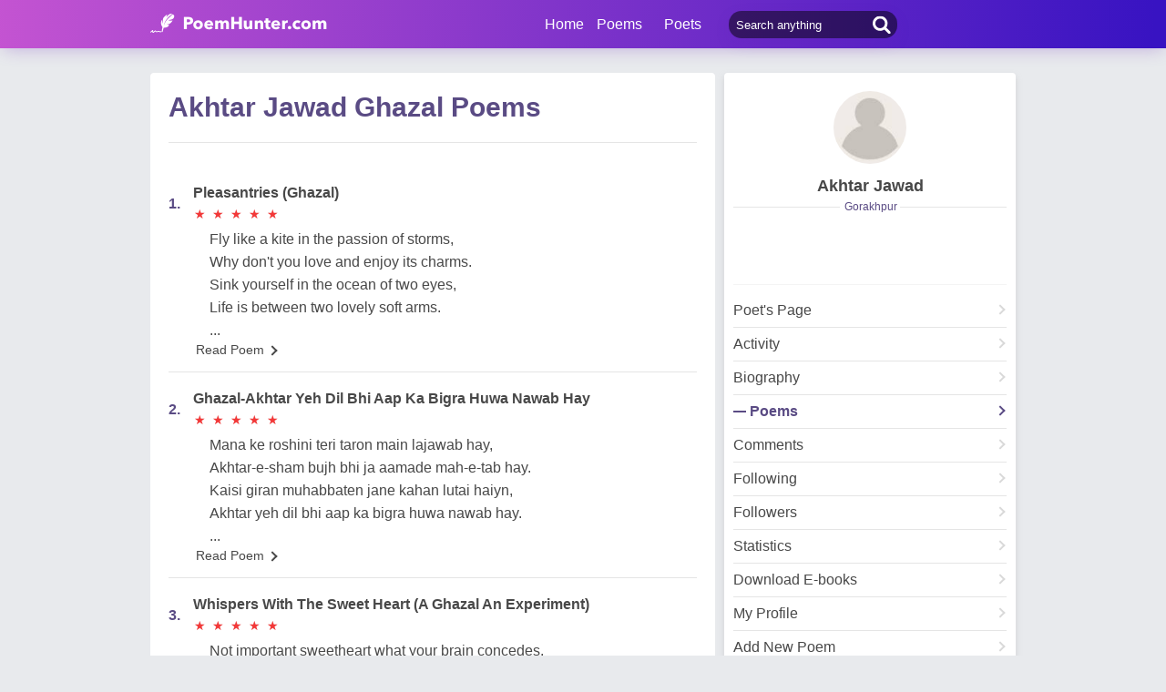

--- FILE ---
content_type: text/html; charset=utf-8
request_url: https://www.poemhunter.com/Ghazal/poems/akhtar-jawad/
body_size: 15927
content:
<!doctype html>
<html lang="en-us">
<head>
    <meta charset="utf-8" />
    <title>Akhtar Jawad Ghazal Poems - Ghazal Poems by Akhtar Jawad</title>
    <link rel="canonical" href="https://www.poemhunter.com/ghazal/poems/akhtar-jawad/" />
    <meta name="viewport" content="width=device-width, initial-scale=1, maximum-scale=5.0" />
    <meta name="description" content="Akhtar Jawad ghazal poems collection on this page. Read best of ghazal poems by Akhtar Jawad. Akhtar Jawad's ghazal poetry." />
        <meta name="image" content="https://www.poemhunter.com/assets/img/logo-footer.jpg" />
    <meta property="og:locale" content="en-us" />
    <meta property="og:site_name" content="Poem Hunter" />
    <meta property="og:title" content="Akhtar Jawad Ghazal Poems - Ghazal Poems by Akhtar Jawad" />
    <meta property="og:description" content="Akhtar Jawad ghazal poems collection on this page. Read best of ghazal poems by Akhtar Jawad. Akhtar Jawad's ghazal poetry." />
    <meta property="og:url" content="https://www.poemhunter.com/ghazal/poems/akhtar-jawad/" />

        <meta property="og:image" content="https://www.poemhunter.com/assets/img/logo-footer.jpg" />
        <meta property="og:image:secure_url" content="https://www.poemhunter.com/assets/img/logo-footer.jpg" />
        <meta property="og:image:type" content="image/jpeg" />
        <meta property="og:image:alt" content="Akhtar Jawad Ghazal Poems - Ghazal Poems by Akhtar Jawad" />
        <meta property="og:type" content="profile" />
        <meta property="og:first_name" content="Akhtar" />
        <meta property="og:last_name" content="Jawad" />
        <meta property="og:username" content="Akhtar Jawad" />
            <meta property="og:gender" content="Male" />

    <meta property="fb:page_id" content="100932656641411" />
    <meta property="fb:app_id" content="543237812543549" />

    <meta name="twitter:site" content="@PoemHunterCom" />
    <meta name="twitter:creator" content="@PoemHunterCom" />
    <meta name="twitter:card" content="summary_large_image" />
    <meta name="twitter:url" content="https://www.poemhunter.com/ghazal/poems/akhtar-jawad/" />
    <meta name="twitter:title" content="Akhtar Jawad Ghazal Poems - Ghazal Poems by Akhtar Jawad" />
    <meta name="twitter:description" content="Akhtar Jawad ghazal poems collection on this page. Read best of ghazal poems by Akhtar Jawad. Akhtar Jawad's ghazal poetry." />
        <meta name="twitter:image" content="https://www.poemhunter.com/assets/img/logo-footer.jpg" />
        <meta property="twitter:image:alt" content="Akhtar Jawad Ghazal Poems - Ghazal Poems by Akhtar Jawad" />

    <link type="text/plain" rel="author" href="https://www.poemhunter.com/humans.txt" />
    <link rel="manifest" href="https://www.poemhunter.com/manifest.json">
    <link href="https://www.poemhunter.com/" rel="home">

    <meta http-equiv="X-UA-Compatible" content="IE=edge,chrome=1" />
    <meta name="google-site-verification" content="-MUc-2vHu-twfj9Yvf4Q0IP8nMt-90rbuNJuFbR22ok" />
    <meta name="msvalidate.01" content="C043A8E7202FBDE0AC7B60B68F77938B" />

    


        <link rel="stylesheet" href="/assets/css/main.css">
        <link rel="stylesheet" href="/assets/css/phAdd.css">
        <link rel="stylesheet" href="/assets/css/phAdd2.css">
    
    <script type="text/javascript" src="/assets/js/jquery-3.6.0.min.js"></script>
    <script type="text/javascript">
        window.dataLayer = window.dataLayer || [];
        (function (w, d, s, l, i) {
            w[l] = w[l] || []; w[l].push({
                'gtm.start':
                    new Date().getTime(), event: 'gtm.js'
            }); var f = d.getElementsByTagName(s)[0],
                j = d.createElement(s), dl = l != 'dataLayer' ? '&l=' + l : ''; j.async = true; j.src =
                    'https://www.googletagmanager.com/gtm.js?id=' + i + dl; f.parentNode.insertBefore(j, f);
        })(window, document, 'script', 'dataLayer', 'GTM-T9W9H2N');
        var gtag_event = '';
        var gtag_event_category = '';
        var gtag_event_label = '';


        $(window).on("load", function () { $.ajax({ async: true, url: "//pagead2.googlesyndication.com/pagead/js/adsbygoogle.js", dataType: "script" }); });
        

        

        function getScript(e, n, a) {
            var o = document.createElement("script"); "" == n && (n = document.getElementsByTagName("script")[0]), o.async = 1, n.parentNode.insertBefore(o, n), o.onload = o.onreadystatechange = function (e, n) { (n || !o.readyState || /loaded|complete/.test(o.readyState)) && (o.onload = o.onreadystatechange = null, o = void 0, n || a && a()) }, o.src = e
        }

        var page_type = 'PoetDetail';
        var IsAdShow = 'True';
        var cihaz_mobilmi = false;
        if (/ip(hone|od|ad)|blackberry|android|windows (ce|phone)|symbian|avantgo|blazer|compal|elaine|fennec|hiptop|iemobile|iris|kindle|lge |maemo|midp|mmp|opera m(ob|in)i|palm( os)?|phone|p(ixi|re)\/|plucker|pocket|psp|symbian|treo/i.test(navigator.userAgent)) {
            cihaz_mobilmi = true;
        }
        
        function GetCookie(cname) {
            var name = cname + "=";
            var decodedCookie = decodeURIComponent(document.cookie);
            var ca = decodedCookie.split(';');
            for (var i = 0; i < ca.length; i++) {
                var c = ca[i];
                while (c.charAt(0) == ' ') {
                    c = c.substring(1);
                }
                if (c.indexOf(name) == 0) {
                    return c.substring(name.length, c.length);
                }
            }
            return "";
        }
    </script>

    <link href="/favicon.ico" rel="shortcut icon" />
    
  
    <script type="application/ld+json">

                {
                "@context":"http://schema.org",
                "@graph":[
                {
                "@type":"Person",
                "@id":"https://www.poemhunter.com/akhtar-jawad/",
                "description":" My grandfather at Jamia Nizamia, Delhi when found himself a failure,  he migrated to Medina whereat,  he obtained his dream's lovely allure,  the degree of Shaikh-ul-Hadith there (the final degree of a Muslim Schollar) . A pretty rose after a long endure.   My father, a Moulvi Alim from Nizamiah, Delhi and Moulvi Fazil from Nadvat-ul-Ulema Lucknow,  when as a Moulvi, found himself a failure,  switched to Aligarh for modern studies,  and secured marks during post-graduation that is still a record. Then he studied law at Lucknow,  Practiced as a lawyer at Gorakhpur,  but then he found himself again a failure,  How he could be a successful lawyer?  He could never become a liar!  He said, as a moulvi, he's a failure As a lawyer, he is a failure And that's why he switched to the profession of teaching He obtained the degree of Bachelor of Teaching from Aligarh And he ...",
                "image":{
                "@type":"ImageObject",
                "url":"/assets/img/icon-user.jpg"
                },
                "jobTitle":"poet, author",
                "name":"Akhtar Jawad",
                "url":"https://www.poemhunter.com/akhtar-jawad/"
                },
                    {
        "@id": "https://www.poemhunter.com",
        "@type": "Organization",
        "address": {
        "@type": "PostalAddress",
        "addressCountry": "USA",
        "addressRegion": "San Francisco",
        "postalCode": "CA 94104",
        "streetAddress": "548 Market St. PMB 90333"
        },
        "contactPoint": [{
        "@type": "ContactPoint",
        "contactType": "customer support",
        "telephone": "+1 (650) 488-8186"
        }],
        "description": "Poems from different poets all around the world. Thousands of poems, quotes and poets. Search for poems and poets using the Poetry Search Engine. Quotes from all famous poets.",
        "email": "noreply@poemhunter.com",
        "foundingDate": "1998",
        "foundingLocation": "San Francisco, USA",
        "logo": {
        "@type": "ImageObject",
        "height": "40",
        "url": "https://www.poemhunter.com/assets/img/logo-footer.jpg",
        "width": "294"
        },
        "name": "Poem Hunter",
        "sameAs": ["https://www.facebook.com/PoemHunterCom", "https://twitter.com/PoemHunter", "https://www.instagram.com/poemhunter"],
        "telephone": "+1 (650) 488-8186",
        "url": "https://www.poemhunter.com"
        },
        {
        "@id": "https://www.poemhunter.com",
        "@type": "Organization",
        "description": "Poems from different poets all around the world. Thousands of poems, quotes and poets. Search for poems and poets using the Poetry Search Engine. Quotes from all famous poets.",
        "name": "Poem Hunter",
        "url": "https://www.poemhunter.com"
        },
        {
        "@type": "BreadcrumbList",
        "description": "Breadcrumbs list",
        "itemListElement": [{
        "@type": "ListItem",
        "item": "https://www.poemhunter.com",
        "name": "MainPage",
        "position": 1
        }

            , {
            "@type": "ListItem",
            "item": "https://www.poemhunter.com/akhtar-jawad/",
            "name": "Akhtar Jawad",
            "position": 2
            }
                ],
        "name": "Breadcrumbs"
        },
        {
        "@type": "Place",
        "address": {
        "@type": "PostalAddress",
        "addressCountry": "USA",
        "addressRegion": "San Francisco",
        "postalCode": "CA 94104",
        "streetAddress": "548 Market St. PMB 90333"
        },

            "image":{
            "@type": "ImageObject",
            "height": "40",
            "url": "https://www.poemhunter.com/assets/img/logo-footer.jpg",
            "width": "294"
            },
                "description": "Poems from different poets all around the world. Thousands of poems, quotes and poets. Search for poems and poets using the Poetry Search Engine. Quotes from all famous poets.",
        "geo": {
        "@type": "GeoCoordinates",
        "latitude": "37.79010",
        "longitude": "-122.40090"
        },
        "logo": {
        "@type": "ImageObject",
        "height": "40",
        "url": "https://www.poemhunter.com/assets/img/logo-footer.jpg",
        "width": "294"
        },
        "name": "Poem Hunter",
        "sameAs": ["https://www.facebook.com/PoemHunterCom", "https://twitter.com/PoemHunter", "https://www.instagram.com/poemhunter"],
        "telephone": "+1 (650) 488-8186",
        "url": "https://www.poemhunter.com"
        },
        {
        "@type": "WebSite",
        "about":"Poems from different poets all around the world. Thousands of poems, quotes and poets. Search for poems and poets using the Poetry Search Engine. Quotes from all famous poets.",
        "copyrightHolder": {
        "@type": "Organization",
        "name": "Poem Hunter"
        },
        "inLanguage": "en-us",
        "isFamilyFriendly": true,
        "sameAs": ["https://www.facebook.com/PoemHunterCom", "https://twitter.com/PoemHunter", "https://www.instagram.com/poemhunter"],
        "url": "https://www.poemhunter.com"
        }]
        }
    </script>



</head>

<body>

    <div class="phGeneralScope">
        <script async src="https://securepubads.g.doubleclick.net/tag/js/gpt.js"></script>
<div class="phHeader">
    <div class="phContainer">
        <div class="phLogo">
            <div>
                <a href="/" title="PoemHunter.com: Poems - Poets - Poetry">
                    <img src="/assets/img/logo-white.png" width="194" height="22" alt="PoemHunter.com: Poems - Poets - Poetry" />
                </a>
            </div>
        </div>
        <div class="phNavigation">
            <div class="phLoginOp" id="phLoginDp" style="float:right; width: 130px;height: 53px;">
            </div>


            <div class="phHeaderSearch">
                <input type="search" id="phHeaderSearch" autocomplete="off" placeholder="Search anything" value="" />
                <span class="icon-search"></span>
            </div>
            <ul class="phDropDownMenu">
                <a href="/" title="PoemHunter.com: Poems - Poets - Poetry">Home</a>
                <li class="phddmMain poems">
                    <span>Poems</span>
                    <ul>
                        <li><a href="/poems/" title="Poems">Poems</a></li>
                        <li><a href="/poems/best-poems/" title="Best 500 Poems">Best Poems</a></li>
                        <li><a href="/poems/best-poems/member-poets/" title="Best Member Poems">Best Member Poems</a></li>
                        <li><a href="/poems/best-poems/classical-poets/" title="Best Classical Poems">Best Classical Poems</a></li>
                        <li><a href="/poems/new-poems/" title="New Poems">New Poems</a></li>
                        <li><a href="/poems/themes/" title="Poems About">Poems About</a></li>
                        <li><a href="/poems/best-poems/themes/" title="Best Poems By Themes">Best Poems by Themes</a></li>
                        <li><a href="/explore/poems/" title="Explore Poems">Explore Poems</a></li>
                        <li><a href="/poem-of-the-day/" title="Poem Of The Day">Poem Of The Day</a></li>
                    </ul>
                </li>
                <li class="phddmMain poets">
                    <span>Poets</span>
                    <ul>
                        <li><a href="/poets/" title="Poets">Poets</a></li>
                        <li><a href="/poets/best-poets/" title="Best 500 Poets">Best Poets</a></li>
                        <li><a href="/poets/best-poets/member-poets/" title="Top Member Poets">Best Member Poets</a></li>
                        <li><a href="/poets/best-poets/classic-poets/" title="Best Classical Poets">Best Classical Poets</a></li>
                        <li><a href="/poets/new-poets/" title="New Poets">New Poets</a></li>
                        <li><a href="/explore/poets/" title="Explore Poets">Explore Poets</a></li>
                    </ul>
                </li>
            </ul>
        </div>
    </div>
</div>



<script>
    $(document).ready(function () {
        $.ajax({
            type: "POST",
            url: "/Ajax/Login/",
            processData: false,
            contentType: false,
            async: true,
            success: function (data) {
                $('#phLoginDp').html(data);
            }
        });

        //$(".phsearch").keypress(function (e) {
        //    if (e.keyCode == 13) {

        //        window.location.href = "/search/?q=" + $("#phsearch").val();
        //    }
        //});
    });
    </script>




        

        
    

        <div id="mainPageBanner">
        </div>


        <div class="phBody">
            



<div class="phContainer">


    <div class="phSideBar phLeft">

        
<div class="phRow phBoxStyle phDesktopMember">

    <div class="phBoxContent">
        <div class="phProfileSummary">
            <a href="/akhtar-jawad/" title="Akhtar Jawad"><img class="phpsImage lazyload" src="https://www.poemhunter.com/assets/img/icon-user.jpg" alt="Akhtar Jawad" /></a>
            <h2 class="phpsTitle"><a href="/akhtar-jawad/" title="Akhtar Jawad">Akhtar Jawad</a></h2>
                <div class="phpsCity"><span>Gorakhpur</span></div>
            <div class="phpsFollowMessage phAjaxMessage phDynamicMemberInfo">
            </div>
                <div class="phpsLine"></div>
                <div class="phpsPageLink">
                    <a href="/akhtar-jawad/" title="Akhtar Jawad" class="phpsplUrl ">Poet's Page</a>

                        <a href="/akhtar-jawad/activity/" title="Akhtar Jawad Activities" class="phpsplUrl ">Activity</a>
                        <a href="/akhtar-jawad/biography/" title="Akhtar Jawad Biography" class="phpsplUrl ">Biography</a>
                        <a href="/akhtar-jawad/poems/" title="Akhtar Jawad Poems" class="phpsplUrl active">Poems</a>
                        <a href="/akhtar-jawad/comments/" title="Akhtar Jawad Comments" class="phpsplUrl ">Comments</a>
                        <a href="/akhtar-jawad/following/" title="Akhtar Jawad Followings" class="phpsplUrl ">Following</a>
                    <a href="/akhtar-jawad/followers/" title="Akhtar Jawad Followers" class="phpsplUrl ">Followers</a>
                    <a href="/akhtar-jawad/stats/" title="Akhtar Jawad Stats" class="phpsplUrl ">Statistics</a>

                        <a href="/akhtar-jawad/ebooks/?ebook=0&filename=akhtar-jawad-2020-17.pdf" target="_blank" class="phpsplUrl" title="Akhtar Jawad Download E-Books">Download E-books</a>
                    <a href="/member/overview/" title="My Profile" class="phpsplUrl">My Profile</a>
                    <a href="/member/add-new-poem/" title="Add New Poem" class="phpsplUrl">Add New Poem</a>
                    <a href="/member/add-new-quote/" title="Add New Quote" class="phpsplUrl">Add New Quote</a>

                        <div id="blockSection">
                        </div>

                </div>
        </div>
    </div>
</div>

<div class="phRow phBoxStyle phMobileMember">
    <div class="phmmTop">
        <a href="/akhtar-jawad/" title="Akhtar Jawad">
            <img class="phmmImage" src="https://www.poemhunter.com/assets/img/icon-user.jpg" alt="Akhtar Jawad" />
        </a>
        <div class="phmmContent">
            <div class="phmmTitle">
                <a href="/akhtar-jawad/" title="Akhtar Jawad">Akhtar Jawad</a>
            </div>
            <span class="phmmSub">Gorakhpur</span>
        </div>
        <div class="phmmRightButton phAjaxMessage">

        </div>
    </div>
    <div class="phmmBottom">
        <a href="/akhtar-jawad/" title="Akhtar Jawad"><span class="phmmButton">Poet's Page</span></a>
        <a href="/akhtar-jawad/poems/" title="Akhtar Jawad Poems"><span class="phmmButton">Poems</span></a>
        <span class="phmmButton phmmClickNav">More</span>

        <div class="phnmOpenBox">
            <span class="phmmclose"><img alt="Close" src="/assets/img/menuyu_kapat.png" width="auto" height="15" /></span>
            <a href="/akhtar-jawad/activity/" title="Akhtar Jawad Activities"><span class="phmmlink">Activity</span></a>
            <a href="/akhtar-jawad/quotations/" title="Akhtar Jawad Quotations"><span class="phmmlink">Quotes</span></a>
                <a href="/akhtar-jawad/biography/" title="Akhtar Jawad Biography"><span class="phmmlink">Biography</span></a>

                <a href="/akhtar-jawad/comments/" title="Akhtar Jawad Comments"><span class="phmmlink">Comments</span></a>
            <a href="/akhtar-jawad/following/" title="Akhtar Jawad Followings" class="phmmlink">Following</a>
            <a href="/akhtar-jawad/followers/" title="Akhtar Jawad Followers" class="phmmlink">Followers</a>
            <a href="/akhtar-jawad/stats/" title="Akhtar Jawad Stats" class="phmmlink">Statistics</a>

            <a href="/member/overview/" title="My Profile" class="phmmlink">My Profile</a>
            <a href="/member/add-new-poem/" title="Add New Poem" class="phmmlink">Add New Poem</a>
            <a href="/member/add-new-quote/" title="Add New Quote" class="phmmlink">Add New Quote</a>

        </div>
    </div>


</div>


<script>

    $(window).on("load", function () {
        GetPoetFollowing();
        GetPoetBlock();
    });

    function GetPoetFollowing()
    {
        url = "/Ajax/_PoetFollowingControl";
          $.ajax({
            type: "get",
            url: url,
            data: { PoetMemberId: 5595101, poetId:  2008288,  who_send_message:'All', path:'/Ghazal/poems/akhtar-jawad/'},
              success: function (msg) {
                $(".phAjaxMessage").html("");
                $(".phAjaxMessage").html(msg);
            },
              error: function (msg) {
            }
        })
    }

    function GetPoetBlock()
    {
        url = "/Ajax/_PoetBlockControl";
          $.ajax({
            type: "get",
            url: url,
            data: { PoetMemberId: 5595101, poetId:  2008288, path:'/Ghazal/poems/akhtar-jawad/'},
              success: function (msg) {
                  $("#blockSection").html("");
                  $("#blockSection").html(msg);
            },
              error: function (msg) {
            }
        })
    }
</script>



        <div class="DestopPopularPoems">
        </div>

    </div>
    <div class="phContentScope">
        <!-- PROFILE POEMS LIST -->
        <div class="phRow phBoxStyle page-template">
            <div class="phContent">
                <div class="phBoxInSearchBox">                    
                        <h1 class="poetPoemFromHashtag">
                          Akhtar Jawad Ghazal Poems
                        </h1>                    
                </div>
                <div class="phLists phlProfilePoemsList phTextInStars phScrollPosition">
                    <div id="profilePoems">
                        

    <div class="phList">
        <div class="phlRow">
            <span class="phlNumber">1.</span>
            <div class="phlText">
                <a href="/poem/pleasantries-ghazal/"><span>Pleasantries (Ghazal) </span></a>
                <div class="phlStars" rate="5">
                    <div class="starScope">
                        <span class="star">&#9733;</span>
                        <span class="starFill">&#9733;</span>
                    </div>
                    <div class="starScope">
                        <span class="star">&#9733;</span>
                        <span class="starFill">&#9733;</span>
                    </div>
                    <div class="starScope">
                        <span class="star">&#9733;</span>
                        <span class="starFill">&#9733;</span>
                    </div>
                    <div class="starScope">
                        <span class="star">&#9733;</span>
                        <span class="starFill">&#9733;</span>
                    </div>
                    <div class="starScope">
                        <span class="star">&#9733;</span>
                        <span class="starFill">&#9733;</span>
                    </div>
                </div>
            </div>
        </div>
        <p class="phContent phcText phProfilePoemsContent">
            Fly like a kite in the passion of storms, <br/>Why don't you love and enjoy its charms.<br/>Sink yourself in the ocean of two eyes, <br/>Life is between two lovely soft arms.<br/>...
        </p>
        <div class="phBoxBottom phbti pBottomZero">
            <div class="phBoxContinue txtc "><a href="/poem/pleasantries-ghazal/" title="Pleasantries (Ghazal)">Read Poem <span class="brdc"></span></a></div>
        </div>
    </div>
    <div class="phList">
        <div class="phlRow">
            <span class="phlNumber">2.</span>
            <div class="phlText">
                <a href="/poem/ghazal-akhtar-yeh-dil-bhi-aap-ka-bigra-huwa-nawab-hay/"><span>Ghazal-Akhtar Yeh Dil Bhi Aap Ka Bigra Huwa Nawab Hay </span></a>
                <div class="phlStars" rate="5">
                    <div class="starScope">
                        <span class="star">&#9733;</span>
                        <span class="starFill">&#9733;</span>
                    </div>
                    <div class="starScope">
                        <span class="star">&#9733;</span>
                        <span class="starFill">&#9733;</span>
                    </div>
                    <div class="starScope">
                        <span class="star">&#9733;</span>
                        <span class="starFill">&#9733;</span>
                    </div>
                    <div class="starScope">
                        <span class="star">&#9733;</span>
                        <span class="starFill">&#9733;</span>
                    </div>
                    <div class="starScope">
                        <span class="star">&#9733;</span>
                        <span class="starFill">&#9733;</span>
                    </div>
                </div>
            </div>
        </div>
        <p class="phContent phcText phProfilePoemsContent">
            Mana ke roshini teri taron main lajawab hay, <br/>Akhtar-e-sham bujh bhi ja aamade mah-e-tab hay.<br/>Kaisi giran muhabbaten jane kahan lutai haiyn, <br/>Akhtar yeh dil bhi aap ka bigra huwa nawab hay.<br/>...
        </p>
        <div class="phBoxBottom phbti pBottomZero">
            <div class="phBoxContinue txtc "><a href="/poem/ghazal-akhtar-yeh-dil-bhi-aap-ka-bigra-huwa-nawab-hay/" title="Ghazal-Akhtar Yeh Dil Bhi Aap Ka Bigra Huwa Nawab Hay">Read Poem <span class="brdc"></span></a></div>
        </div>
    </div>
    <div class="phList">
        <div class="phlRow">
            <span class="phlNumber">3.</span>
            <div class="phlText">
                <a href="/poem/whispers-with-the-sweet-heart-a-ghazal-an-experiment/"><span>Whispers With The Sweet Heart (A Ghazal An Experiment) </span></a>
                <div class="phlStars" rate="5">
                    <div class="starScope">
                        <span class="star">&#9733;</span>
                        <span class="starFill">&#9733;</span>
                    </div>
                    <div class="starScope">
                        <span class="star">&#9733;</span>
                        <span class="starFill">&#9733;</span>
                    </div>
                    <div class="starScope">
                        <span class="star">&#9733;</span>
                        <span class="starFill">&#9733;</span>
                    </div>
                    <div class="starScope">
                        <span class="star">&#9733;</span>
                        <span class="starFill">&#9733;</span>
                    </div>
                    <div class="starScope">
                        <span class="star">&#9733;</span>
                        <span class="starFill">&#9733;</span>
                    </div>
                </div>
            </div>
        </div>
        <p class="phContent phcText phProfilePoemsContent">
            Not important sweetheart what your brain concedes, <br/>Important is the truth of your heart it feeds.<br/>Not important sweetheart, how much knowledge you have, <br/>Important is application when you sow its seeds.<br/>...
        </p>
        <div class="phBoxBottom phbti pBottomZero">
            <div class="phBoxContinue txtc "><a href="/poem/whispers-with-the-sweet-heart-a-ghazal-an-experiment/" title="Whispers With The Sweet Heart (A Ghazal An Experiment)">Read Poem <span class="brdc"></span></a></div>
        </div>
    </div>
    <div class="phList">
        <div class="phlRow">
            <span class="phlNumber">4.</span>
            <div class="phlText">
                <a href="/poem/ghazal-zindagi-dheere-dheere-na-chal-pai-hay/"><span>Ghazal Zindagi Dheere Dheere Na Chal Pai Hay </span></a>
                <div class="phlStars" rate="5">
                    <div class="starScope">
                        <span class="star">&#9733;</span>
                        <span class="starFill">&#9733;</span>
                    </div>
                    <div class="starScope">
                        <span class="star">&#9733;</span>
                        <span class="starFill">&#9733;</span>
                    </div>
                    <div class="starScope">
                        <span class="star">&#9733;</span>
                        <span class="starFill">&#9733;</span>
                    </div>
                    <div class="starScope">
                        <span class="star">&#9733;</span>
                        <span class="starFill">&#9733;</span>
                    </div>
                    <div class="starScope">
                        <span class="star">&#9733;</span>
                        <span class="starFill">&#9733;</span>
                    </div>
                </div>
            </div>
        </div>
        <p class="phContent phcText phProfilePoemsContent">
            Qurbaten faslon mein badal to gaeen yad lekin na dil se nikal pai hay, <br/>Ishq ka rog hay husn ka sog hay yeh tabiat na ab tak sambhal pai hay.<br/>Maine koshish bahut ki magar keya karoon zindagi dheere dheere na chal pai hay, <br/>Chal chalao hay is zindagi ka magar teri chahat na dil se nikal pai hay.<br/>...
        </p>
        <div class="phBoxBottom phbti pBottomZero">
            <div class="phBoxContinue txtc "><a href="/poem/ghazal-zindagi-dheere-dheere-na-chal-pai-hay/" title="Ghazal Zindagi Dheere Dheere Na Chal Pai Hay">Read Poem <span class="brdc"></span></a></div>
        </div>
    </div>
    <div class="phList">
        <div class="phlRow">
            <span class="phlNumber">5.</span>
            <div class="phlText">
                <a href="/poem/when-you-smile-ghazal/"><span>When You Smile (Ghazal) </span></a>
                <div class="phlStars" rate="5">
                    <div class="starScope">
                        <span class="star">&#9733;</span>
                        <span class="starFill">&#9733;</span>
                    </div>
                    <div class="starScope">
                        <span class="star">&#9733;</span>
                        <span class="starFill">&#9733;</span>
                    </div>
                    <div class="starScope">
                        <span class="star">&#9733;</span>
                        <span class="starFill">&#9733;</span>
                    </div>
                    <div class="starScope">
                        <span class="star">&#9733;</span>
                        <span class="starFill">&#9733;</span>
                    </div>
                    <div class="starScope">
                        <span class="star">&#9733;</span>
                        <span class="starFill">&#9733;</span>
                    </div>
                </div>
            </div>
        </div>
        <p class="phContent phcText phProfilePoemsContent">
            You smile sweetheart many flowers sprung, <br/>Wordsworth and Shelley and Keats are sung.<br/>Tide of beauty brings out many pearls, <br/>Ugliness sweeps out like dirt and dung.<br/>...
        </p>
        <div class="phBoxBottom phbti pBottomZero">
            <div class="phBoxContinue txtc "><a href="/poem/when-you-smile-ghazal/" title="When You Smile (Ghazal)">Read Poem <span class="brdc"></span></a></div>
        </div>
    </div>
    <div class="phList">
        <div class="phlRow">
            <span class="phlNumber">6.</span>
            <div class="phlText">
                <a href="/poem/ghazal-who-bholi-bali-aurat-jab/"><span>Ghazal-Who Bholi Bali Aurat Jab </span></a>
                <div class="phlStars" rate="5">
                    <div class="starScope">
                        <span class="star">&#9733;</span>
                        <span class="starFill">&#9733;</span>
                    </div>
                    <div class="starScope">
                        <span class="star">&#9733;</span>
                        <span class="starFill">&#9733;</span>
                    </div>
                    <div class="starScope">
                        <span class="star">&#9733;</span>
                        <span class="starFill">&#9733;</span>
                    </div>
                    <div class="starScope">
                        <span class="star">&#9733;</span>
                        <span class="starFill">&#9733;</span>
                    </div>
                    <div class="starScope">
                        <span class="star">&#9733;</span>
                        <span class="starFill">&#9733;</span>
                    </div>
                </div>
            </div>
        </div>
        <p class="phContent phcText phProfilePoemsContent">
            Jo shaiy apnon mein unqua hay who beganon mein milti hay, <br/>Muhabbat darhaqueequat sirf deewanon mein milti hay.<br/>Farishta jurm karta hay to sharminda nahin hota, <br/>Khataon per pasheemani to insanon mein milti hay.<br/>...
        </p>
        <div class="phBoxBottom phbti pBottomZero">
            <div class="phBoxContinue txtc "><a href="/poem/ghazal-who-bholi-bali-aurat-jab/" title="Ghazal-Who Bholi Bali Aurat Jab">Read Poem <span class="brdc"></span></a></div>
        </div>
    </div>
    <div class="phList">
        <div class="phlRow">
            <span class="phlNumber">7.</span>
            <div class="phlText">
                <a href="/poem/ghazal-zindigi/"><span>Ghazal-Zindigi </span></a>
                <div class="phlStars" rate="5">
                    <div class="starScope">
                        <span class="star">&#9733;</span>
                        <span class="starFill">&#9733;</span>
                    </div>
                    <div class="starScope">
                        <span class="star">&#9733;</span>
                        <span class="starFill">&#9733;</span>
                    </div>
                    <div class="starScope">
                        <span class="star">&#9733;</span>
                        <span class="starFill">&#9733;</span>
                    </div>
                    <div class="starScope">
                        <span class="star">&#9733;</span>
                        <span class="starFill">&#9733;</span>
                    </div>
                    <div class="starScope">
                        <span class="star">&#9733;</span>
                        <span class="starFill">&#9733;</span>
                    </div>
                </div>
            </div>
        </div>
        <p class="phContent phcText phProfilePoemsContent">
            Jo guzar gai woh thi zindigi jo guzar rahi woh sawal hay, <br/>Tum ise bhi kahte ho zindigi yeh to apna apna khyal hay.<br/>Ye hawa ke jhonke kabhi kabhi yeh jo gugdgudi si lagate hayn, <br/>Kabhi rote rote jo hans pada in hawaon ka yeh kamal hay.<br/>...
        </p>
        <div class="phBoxBottom phbti pBottomZero">
            <div class="phBoxContinue txtc "><a href="/poem/ghazal-zindigi/" title="Ghazal-Zindigi">Read Poem <span class="brdc"></span></a></div>
        </div>
    </div>
    <div class="phList">
        <div class="phlRow">
            <span class="phlNumber">8.</span>
            <div class="phlText">
                <a href="/poem/ghazal-jise-main-apna-samajhta-raha/"><span>Ghazal-Jise Main Apna Samajhta Raha </span></a>
                <div class="phlStars" rate="4.8333335">
                    <div class="starScope">
                        <span class="star">&#9733;</span>
                        <span class="starFill">&#9733;</span>
                    </div>
                    <div class="starScope">
                        <span class="star">&#9733;</span>
                        <span class="starFill">&#9733;</span>
                    </div>
                    <div class="starScope">
                        <span class="star">&#9733;</span>
                        <span class="starFill">&#9733;</span>
                    </div>
                    <div class="starScope">
                        <span class="star">&#9733;</span>
                        <span class="starFill">&#9733;</span>
                    </div>
                    <div class="starScope">
                        <span class="star">&#9733;</span>
                        <span class="starFill">&#9733;</span>
                    </div>
                </div>
            </div>
        </div>
        <p class="phContent phcText phProfilePoemsContent">
            Woh ek shakhs jo hamraz-o-hamnasheen tha mera, <br/>Jise main apna samajhta raha, nahin tha mera.<br/>Jo le uda tha qurar aur chain dil se mere, <br/>Sukoon-e-dil bhi wohi dard-e-dilnasheen tha mera.<br/>...
        </p>
        <div class="phBoxBottom phbti pBottomZero">
            <div class="phBoxContinue txtc "><a href="/poem/ghazal-jise-main-apna-samajhta-raha/" title="Ghazal-Jise Main Apna Samajhta Raha">Read Poem <span class="brdc"></span></a></div>
        </div>
    </div>
    <div class="phList">
        <div class="phlRow">
            <span class="phlNumber">9.</span>
            <div class="phlText">
                <a href="/poem/ghazal-lagte-hain-bhaley/"><span>Ghazal-Lagte Hain Bhaley </span></a>
                <div class="phlStars" rate="5">
                    <div class="starScope">
                        <span class="star">&#9733;</span>
                        <span class="starFill">&#9733;</span>
                    </div>
                    <div class="starScope">
                        <span class="star">&#9733;</span>
                        <span class="starFill">&#9733;</span>
                    </div>
                    <div class="starScope">
                        <span class="star">&#9733;</span>
                        <span class="starFill">&#9733;</span>
                    </div>
                    <div class="starScope">
                        <span class="star">&#9733;</span>
                        <span class="starFill">&#9733;</span>
                    </div>
                    <div class="starScope">
                        <span class="star">&#9733;</span>
                        <span class="starFill">&#9733;</span>
                    </div>
                </div>
            </div>
        </div>
        <p class="phContent phcText phProfilePoemsContent">
            Mujhko to bas woh usi waqt hi lagte hain bhale, <br/>Roothe hote hain manata hoon woh milte hain gale.<br/>Woh bure to nahin lekin bahut ache bhi nahin, <br/>Aa to jate hain magar aate hi kehte hain chale.<br/>...
        </p>
        <div class="phBoxBottom phbti pBottomZero">
            <div class="phBoxContinue txtc "><a href="/poem/ghazal-lagte-hain-bhaley/" title="Ghazal-Lagte Hain Bhaley">Read Poem <span class="brdc"></span></a></div>
        </div>
    </div>
    <div class="phList">
        <div class="phlRow">
            <span class="phlNumber">10.</span>
            <div class="phlText">
                <a href="/poem/princess-was-crowned-as-the-ruling-queen-ghazal/"><span>Princess Was Crowned As The Ruling Queen(Ghazal) </span></a>
                <div class="phlStars" rate="4.75">
                    <div class="starScope">
                        <span class="star">&#9733;</span>
                        <span class="starFill">&#9733;</span>
                    </div>
                    <div class="starScope">
                        <span class="star">&#9733;</span>
                        <span class="starFill">&#9733;</span>
                    </div>
                    <div class="starScope">
                        <span class="star">&#9733;</span>
                        <span class="starFill">&#9733;</span>
                    </div>
                    <div class="starScope">
                        <span class="star">&#9733;</span>
                        <span class="starFill">&#9733;</span>
                    </div>
                    <div class="starScope">
                        <span class="star">&#9733;</span>
                        <span class="starFill">&#9733;</span>
                    </div>
                </div>
            </div>
        </div>
        <p class="phContent phcText phProfilePoemsContent">
            When a voice is not heard it's nicely seen, <br/>When ears are inactive my eyes are keen.<br/>In all my senses it's touch instrumental, <br/>Sixth sense of the soul is a touch unseen.<br/>...
        </p>
        <div class="phBoxBottom phbti pBottomZero">
            <div class="phBoxContinue txtc "><a href="/poem/princess-was-crowned-as-the-ruling-queen-ghazal/" title="Princess Was Crowned As The Ruling Queen(Ghazal)">Read Poem <span class="brdc"></span></a></div>
        </div>
    </div>
    <div class="phList">
        <div class="phlRow">
            <span class="phlNumber">11.</span>
            <div class="phlText">
                <a href="/poem/conjugal-life-ghazal/"><span>Conjugal Life (Ghazal) </span></a>
                <div class="phlStars" rate="5">
                    <div class="starScope">
                        <span class="star">&#9733;</span>
                        <span class="starFill">&#9733;</span>
                    </div>
                    <div class="starScope">
                        <span class="star">&#9733;</span>
                        <span class="starFill">&#9733;</span>
                    </div>
                    <div class="starScope">
                        <span class="star">&#9733;</span>
                        <span class="starFill">&#9733;</span>
                    </div>
                    <div class="starScope">
                        <span class="star">&#9733;</span>
                        <span class="starFill">&#9733;</span>
                    </div>
                    <div class="starScope">
                        <span class="star">&#9733;</span>
                        <span class="starFill">&#9733;</span>
                    </div>
                </div>
            </div>
        </div>
        <p class="phContent phcText phProfilePoemsContent">
            Life that is past in love is life, nothing is rest, <br/>It's good it's better no doubt is the best.<br/>Two birds ignorant what happens in the world, <br/>Satisfied, content and happy in the nest!<br/>...
        </p>
        <div class="phBoxBottom phbti pBottomZero">
            <div class="phBoxContinue txtc "><a href="/poem/conjugal-life-ghazal/" title="Conjugal Life (Ghazal)">Read Poem <span class="brdc"></span></a></div>
        </div>
    </div>
    <div class="phList">
        <div class="phlRow">
            <span class="phlNumber">12.</span>
            <div class="phlText">
                <a href="/poem/marriage-and-honeymoon-ghazal/"><span>Marriage And Honeymoon (Ghazal) </span></a>
                <div class="phlStars" rate="5">
                    <div class="starScope">
                        <span class="star">&#9733;</span>
                        <span class="starFill">&#9733;</span>
                    </div>
                    <div class="starScope">
                        <span class="star">&#9733;</span>
                        <span class="starFill">&#9733;</span>
                    </div>
                    <div class="starScope">
                        <span class="star">&#9733;</span>
                        <span class="starFill">&#9733;</span>
                    </div>
                    <div class="starScope">
                        <span class="star">&#9733;</span>
                        <span class="starFill">&#9733;</span>
                    </div>
                    <div class="starScope">
                        <span class="star">&#9733;</span>
                        <span class="starFill">&#9733;</span>
                    </div>
                </div>
            </div>
        </div>
        <p class="phContent phcText phProfilePoemsContent">
            Your meetings are nice but separation is a boon, <br/>I talk to stars and walk with the moon, <br/>While jogging on the tracks of the Milky Ways, <br/>I search a place for our honeymoon.<br/>...
        </p>
        <div class="phBoxBottom phbti pBottomZero">
            <div class="phBoxContinue txtc "><a href="/poem/marriage-and-honeymoon-ghazal/" title="Marriage And Honeymoon (Ghazal)">Read Poem <span class="brdc"></span></a></div>
        </div>
    </div>
    <div class="phList">
        <div class="phlRow">
            <span class="phlNumber">13.</span>
            <div class="phlText">
                <a href="/poem/ghazal-keya-kho-geya-keya-pa-geya/"><span>Ghazal-Keya Kho Geya Keya Pa Geya </span></a>
                <div class="phlStars" rate="5">
                    <div class="starScope">
                        <span class="star">&#9733;</span>
                        <span class="starFill">&#9733;</span>
                    </div>
                    <div class="starScope">
                        <span class="star">&#9733;</span>
                        <span class="starFill">&#9733;</span>
                    </div>
                    <div class="starScope">
                        <span class="star">&#9733;</span>
                        <span class="starFill">&#9733;</span>
                    </div>
                    <div class="starScope">
                        <span class="star">&#9733;</span>
                        <span class="starFill">&#9733;</span>
                    </div>
                    <div class="starScope">
                        <span class="star">&#9733;</span>
                        <span class="starFill">&#9733;</span>
                    </div>
                </div>
            </div>
        </div>
        <p class="phContent phcText phProfilePoemsContent">
            Zidigi ay zindigi tujhse main ukta geya, <br/>Yeh jagah hay kaun si main kahan per aa geya.<br/>Apnon ne ayse dukh diye jinka beyan mumkin nahin, <br/>Keya kahoon kisse kahun keya kho geya keya pa geya.<br/>...
        </p>
        <div class="phBoxBottom phbti pBottomZero">
            <div class="phBoxContinue txtc "><a href="/poem/ghazal-keya-kho-geya-keya-pa-geya/" title="Ghazal-Keya Kho Geya Keya Pa Geya">Read Poem <span class="brdc"></span></a></div>
        </div>
    </div>
    <div class="phList">
        <div class="phlRow">
            <span class="phlNumber">14.</span>
            <div class="phlText">
                <a href="/poem/ghazal-yeh-kiska-intezar-hay/"><span>Ghazal-Yeh Kiska Intezar Hay </span></a>
                <div class="phlStars" rate="5">
                    <div class="starScope">
                        <span class="star">&#9733;</span>
                        <span class="starFill">&#9733;</span>
                    </div>
                    <div class="starScope">
                        <span class="star">&#9733;</span>
                        <span class="starFill">&#9733;</span>
                    </div>
                    <div class="starScope">
                        <span class="star">&#9733;</span>
                        <span class="starFill">&#9733;</span>
                    </div>
                    <div class="starScope">
                        <span class="star">&#9733;</span>
                        <span class="starFill">&#9733;</span>
                    </div>
                    <div class="starScope">
                        <span class="star">&#9733;</span>
                        <span class="starFill">&#9733;</span>
                    </div>
                </div>
            </div>
        </div>
        <p class="phContent phcText phProfilePoemsContent">
            Khushi o gham ki dhoop chaon kitni khushgawar hay, <br/>Kabhi theen unse ranjishen aur aaj kitna peyar hay.<br/>Yeh kaun aa geya yehan ke bam-o-dar chamak uthe, <br/>Hawa bhi kutch mehek gai fiza bhi lalazar hay.<br/>...
        </p>
        <div class="phBoxBottom phbti pBottomZero">
            <div class="phBoxContinue txtc "><a href="/poem/ghazal-yeh-kiska-intezar-hay/" title="Ghazal-Yeh Kiska Intezar Hay">Read Poem <span class="brdc"></span></a></div>
        </div>
    </div>
    <div class="phList">
        <div class="phlRow">
            <span class="phlNumber">15.</span>
            <div class="phlText">
                <a href="/poem/ghazal-khamoshi-achi-lagti-hay/"><span>Ghazal-Khamoshi Achi Lagti Hay </span></a>
                <div class="phlStars" rate="5">
                    <div class="starScope">
                        <span class="star">&#9733;</span>
                        <span class="starFill">&#9733;</span>
                    </div>
                    <div class="starScope">
                        <span class="star">&#9733;</span>
                        <span class="starFill">&#9733;</span>
                    </div>
                    <div class="starScope">
                        <span class="star">&#9733;</span>
                        <span class="starFill">&#9733;</span>
                    </div>
                    <div class="starScope">
                        <span class="star">&#9733;</span>
                        <span class="starFill">&#9733;</span>
                    </div>
                    <div class="starScope">
                        <span class="star">&#9733;</span>
                        <span class="starFill">&#9733;</span>
                    </div>
                </div>
            </div>
        </div>
        <p class="phContent phcText phProfilePoemsContent">
            Jab aankhein batien karne lagen khamoshi achi lagti hay, <br/>Ab hosh ko rakh kar keya karna behoshi achi lagti hay.<br/>Koi hosh urane wala ho aur aur toot ke chahne wala ho, <br/>Aur shanon pe zulfein bikhri hon madhoshi achi lagti hay.<br/>...
        </p>
        <div class="phBoxBottom phbti pBottomZero">
            <div class="phBoxContinue txtc "><a href="/poem/ghazal-khamoshi-achi-lagti-hay/" title="Ghazal-Khamoshi Achi Lagti Hay">Read Poem <span class="brdc"></span></a></div>
        </div>
    </div>
    <div class="phList">
        <div class="phlRow">
            <span class="phlNumber">16.</span>
            <div class="phlText">
                <a href="/poem/ghazal-ajnabi-se-they/"><span>Ghazal-Ajnabi Se They </span></a>
                <div class="phlStars" rate="4.5">
                    <div class="starScope">
                        <span class="star">&#9733;</span>
                        <span class="starFill">&#9733;</span>
                    </div>
                    <div class="starScope">
                        <span class="star">&#9733;</span>
                        <span class="starFill">&#9733;</span>
                    </div>
                    <div class="starScope">
                        <span class="star">&#9733;</span>
                        <span class="starFill">&#9733;</span>
                    </div>
                    <div class="starScope">
                        <span class="star">&#9733;</span>
                        <span class="starFill">&#9733;</span>
                    </div>
                    <div class="starScope">
                        <span class="star">&#9733;</span>
                        <span class="starFill">&#9733;</span>
                    </div>
                </div>
            </div>
        </div>
        <p class="phContent phcText phProfilePoemsContent">
            Woyese to hum mile na kahin, ajnabi se they, <br/>Rishte na jane kaise kahan ke kabhi  ke they.<br/>Dekha jo unko aankhon ne chupke se keya kaha, <br/>Alam ajeeb dil pe mere bebasi ke they.<br/>...
        </p>
        <div class="phBoxBottom phbti pBottomZero">
            <div class="phBoxContinue txtc "><a href="/poem/ghazal-ajnabi-se-they/" title="Ghazal-Ajnabi Se They">Read Poem <span class="brdc"></span></a></div>
        </div>
    </div>
    <div class="phList">
        <div class="phlRow">
            <span class="phlNumber">17.</span>
            <div class="phlText">
                <a href="/poem/often-based-on-a-ghazal-by-aarzoo-mehek/"><span>Often Based On A Ghazal By Aarzoo Mehek </span></a>
                <div class="phlStars" rate="5">
                    <div class="starScope">
                        <span class="star">&#9733;</span>
                        <span class="starFill">&#9733;</span>
                    </div>
                    <div class="starScope">
                        <span class="star">&#9733;</span>
                        <span class="starFill">&#9733;</span>
                    </div>
                    <div class="starScope">
                        <span class="star">&#9733;</span>
                        <span class="starFill">&#9733;</span>
                    </div>
                    <div class="starScope">
                        <span class="star">&#9733;</span>
                        <span class="starFill">&#9733;</span>
                    </div>
                    <div class="starScope">
                        <span class="star">&#9733;</span>
                        <span class="starFill">&#9733;</span>
                    </div>
                </div>
            </div>
        </div>
        <p class="phContent phcText phProfilePoemsContent">
            You are in habit of avoiding me often? <br/>But you are in habit of loving me often! <br/>I am in habit of erasing me in love, <br/>for erasing I love writing me often.<br/>...
        </p>
        <div class="phBoxBottom phbti pBottomZero">
            <div class="phBoxContinue txtc "><a href="/poem/often-based-on-a-ghazal-by-aarzoo-mehek/" title="Often Based On A Ghazal By Aarzoo Mehek">Read Poem <span class="brdc"></span></a></div>
        </div>
    </div>
    <div class="phList">
        <div class="phlRow">
            <span class="phlNumber">18.</span>
            <div class="phlText">
                <a href="/poem/ghazal-keya-mere-is-dil-mein-hay/"><span>Ghazal-Keya Mere Is Dil Mein Hay </span></a>
                <div class="phlStars" rate="5">
                    <div class="starScope">
                        <span class="star">&#9733;</span>
                        <span class="starFill">&#9733;</span>
                    </div>
                    <div class="starScope">
                        <span class="star">&#9733;</span>
                        <span class="starFill">&#9733;</span>
                    </div>
                    <div class="starScope">
                        <span class="star">&#9733;</span>
                        <span class="starFill">&#9733;</span>
                    </div>
                    <div class="starScope">
                        <span class="star">&#9733;</span>
                        <span class="starFill">&#9733;</span>
                    </div>
                    <div class="starScope">
                        <span class="star">&#9733;</span>
                        <span class="starFill">&#9733;</span>
                    </div>
                </div>
            </div>
        </div>
        <p class="phContent phcText phProfilePoemsContent">
            Aainon ko tootte dekha isi mehfil mein hay, <br/>Keya bataoon aap ko Keya mere is dil mein hay.<br/>Hamnasheen main tujhko apna dil dikha sakta nahin, <br/>Dagh tere nakhunon jaisa bhi ek is dil mein hay.<br/>...
        </p>
        <div class="phBoxBottom phbti pBottomZero">
            <div class="phBoxContinue txtc "><a href="/poem/ghazal-keya-mere-is-dil-mein-hay/" title="Ghazal-Keya Mere Is Dil Mein Hay">Read Poem <span class="brdc"></span></a></div>
        </div>
    </div>
    <div class="phList">
        <div class="phlRow">
            <span class="phlNumber">19.</span>
            <div class="phlText">
                <a href="/poem/ghazal-khudshanasi/"><span>Ghazal-Khudshanasi </span></a>
                <div class="phlStars" rate="4.75">
                    <div class="starScope">
                        <span class="star">&#9733;</span>
                        <span class="starFill">&#9733;</span>
                    </div>
                    <div class="starScope">
                        <span class="star">&#9733;</span>
                        <span class="starFill">&#9733;</span>
                    </div>
                    <div class="starScope">
                        <span class="star">&#9733;</span>
                        <span class="starFill">&#9733;</span>
                    </div>
                    <div class="starScope">
                        <span class="star">&#9733;</span>
                        <span class="starFill">&#9733;</span>
                    </div>
                    <div class="starScope">
                        <span class="star">&#9733;</span>
                        <span class="starFill">&#9733;</span>
                    </div>
                </div>
            </div>
        </div>
        <p class="phContent phcText phProfilePoemsContent">
            Khudshanasi khuda shanasi hay, <br/>Aagahi phir bhi kitni peyasi hay.<br/>Phir muhanbbat ki yad aai hay, <br/>Jazba taza hay rooh basi hay.<br/>...
        </p>
        <div class="phBoxBottom phbti pBottomZero">
            <div class="phBoxContinue txtc "><a href="/poem/ghazal-khudshanasi/" title="Ghazal-Khudshanasi">Read Poem <span class="brdc"></span></a></div>
        </div>
    </div>
    <div class="phList">
        <div class="phlRow">
            <span class="phlNumber">20.</span>
            <div class="phlText">
                <a href="/poem/ghazal-ab-dhoondhta-hoon-aaj-magar-lapata-hay-jee/"><span>Ghazal-Ab Dhoondhta Hoon Aaj Magar Lapata Hay Jee </span></a>
                <div class="phlStars" rate="5">
                    <div class="starScope">
                        <span class="star">&#9733;</span>
                        <span class="starFill">&#9733;</span>
                    </div>
                    <div class="starScope">
                        <span class="star">&#9733;</span>
                        <span class="starFill">&#9733;</span>
                    </div>
                    <div class="starScope">
                        <span class="star">&#9733;</span>
                        <span class="starFill">&#9733;</span>
                    </div>
                    <div class="starScope">
                        <span class="star">&#9733;</span>
                        <span class="starFill">&#9733;</span>
                    </div>
                    <div class="starScope">
                        <span class="star">&#9733;</span>
                        <span class="starFill">&#9733;</span>
                    </div>
                </div>
            </div>
        </div>
        <p class="phContent phcText phProfilePoemsContent">
            Keyun pagalon ki tarah use dhoondhta hay ji, <br/>Na janta hay usko na pahchanta hay ji, <br/>Keyun tere pas rahne ko un chahta hay ji, <br/>Ab tak samajh na paya ke keya mangta hay ji.<br/>...
        </p>
        <div class="phBoxBottom phbti pBottomZero">
            <div class="phBoxContinue txtc "><a href="/poem/ghazal-ab-dhoondhta-hoon-aaj-magar-lapata-hay-jee/" title="Ghazal-Ab Dhoondhta Hoon Aaj Magar Lapata Hay Jee">Read Poem <span class="brdc"></span></a></div>
        </div>
    </div>
    <div class="phList">
        <div class="phlRow">
            <span class="phlNumber">21.</span>
            <div class="phlText">
                <a href="/poem/bridal-shower-ghazal/"><span>Bridal Shower (Ghazal) </span></a>
                <div class="phlStars" rate="5">
                    <div class="starScope">
                        <span class="star">&#9733;</span>
                        <span class="starFill">&#9733;</span>
                    </div>
                    <div class="starScope">
                        <span class="star">&#9733;</span>
                        <span class="starFill">&#9733;</span>
                    </div>
                    <div class="starScope">
                        <span class="star">&#9733;</span>
                        <span class="starFill">&#9733;</span>
                    </div>
                    <div class="starScope">
                        <span class="star">&#9733;</span>
                        <span class="starFill">&#9733;</span>
                    </div>
                    <div class="starScope">
                        <span class="star">&#9733;</span>
                        <span class="starFill">&#9733;</span>
                    </div>
                </div>
            </div>
        </div>
        <p class="phContent phcText phProfilePoemsContent">
            Love is my habit I am helpless sweetheart, <br/>Wish in your heart I get access sweetheart.<br/>I'll not let you go you are prisoner of heart, <br/>Pass a few days of recess lifelong sweetheart.<br/>...
        </p>
        <div class="phBoxBottom phbti pBottomZero">
            <div class="phBoxContinue txtc "><a href="/poem/bridal-shower-ghazal/" title="Bridal Shower (Ghazal)">Read Poem <span class="brdc"></span></a></div>
        </div>
    </div>
    <div class="phList">
        <div class="phlRow">
            <span class="phlNumber">22.</span>
            <div class="phlText">
                <a href="/poem/ghazal-woh-jo-bas-peyaretthey-ab-peyar-hhuwe-jate-hain/"><span>Ghazal-Woh Jo Bas Peyaretthey Ab Peyar Hhuwe Jate Hain </span></a>
                <div class="phlStars" rate="5">
                    <div class="starScope">
                        <span class="star">&#9733;</span>
                        <span class="starFill">&#9733;</span>
                    </div>
                    <div class="starScope">
                        <span class="star">&#9733;</span>
                        <span class="starFill">&#9733;</span>
                    </div>
                    <div class="starScope">
                        <span class="star">&#9733;</span>
                        <span class="starFill">&#9733;</span>
                    </div>
                    <div class="starScope">
                        <span class="star">&#9733;</span>
                        <span class="starFill">&#9733;</span>
                    </div>
                    <div class="starScope">
                        <span class="star">&#9733;</span>
                        <span class="starFill">&#9733;</span>
                    </div>
                </div>
            </div>
        </div>
        <p class="phContent phcText phProfilePoemsContent">
            Aur hain koi jo sarshar huwe jate hain, <br/>Hum to bas yun hi gunahgar huwe jate hain.<br/>Bebasihaye muhabbat ke mile gham jinse, <br/>Wohi monis wohi gham khawar huwe jate hain.<br/>...
        </p>
        <div class="phBoxBottom phbti pBottomZero">
            <div class="phBoxContinue txtc "><a href="/poem/ghazal-woh-jo-bas-peyaretthey-ab-peyar-hhuwe-jate-hain/" title="Ghazal-Woh Jo Bas Peyaretthey Ab Peyar Hhuwe Jate Hain">Read Poem <span class="brdc"></span></a></div>
        </div>
    </div>
    <div class="phList">
        <div class="phlRow">
            <span class="phlNumber">23.</span>
            <div class="phlText">
                <a href="/poem/ghazal-jate-jate/"><span>Ghazal Jate Jateغزل جاتے جاتے </span></a>
                <div class="phlStars" rate="5">
                    <div class="starScope">
                        <span class="star">&#9733;</span>
                        <span class="starFill">&#9733;</span>
                    </div>
                    <div class="starScope">
                        <span class="star">&#9733;</span>
                        <span class="starFill">&#9733;</span>
                    </div>
                    <div class="starScope">
                        <span class="star">&#9733;</span>
                        <span class="starFill">&#9733;</span>
                    </div>
                    <div class="starScope">
                        <span class="star">&#9733;</span>
                        <span class="starFill">&#9733;</span>
                    </div>
                    <div class="starScope">
                        <span class="star">&#9733;</span>
                        <span class="starFill">&#9733;</span>
                    </div>
                </div>
            </div>
        </div>
        <p class="phContent phcText phProfilePoemsContent">
            جاتے جاتے کچھ سنتے جائیں <br/>کیا جانے کب لوٹ كے آئیں. <br/>سنتے سنتے کچھ کہتے جائیں ، <br/>ایسے تو نہ آنکھیں چرائیں. <br/>...
        </p>
        <div class="phBoxBottom phbti pBottomZero">
            <div class="phBoxContinue txtc "><a href="/poem/ghazal-jate-jate/" title="Ghazal Jate Jate&#x63A;&#x632;&#x644; &#x62C;&#x627;&#x62A;&#x6D2; &#x62C;&#x627;&#x62A;&#x6D2;">Read Poem <span class="brdc"></span></a></div>
        </div>
    </div>
    <div class="phList">
        <div class="phlRow">
            <span class="phlNumber">24.</span>
            <div class="phlText">
                <a href="/poem/ghazal-roshni-ko-maut-aai/"><span>Ghazal-Roshni Ko Maut Aai </span></a>
                <div class="phlStars" rate="5">
                    <div class="starScope">
                        <span class="star">&#9733;</span>
                        <span class="starFill">&#9733;</span>
                    </div>
                    <div class="starScope">
                        <span class="star">&#9733;</span>
                        <span class="starFill">&#9733;</span>
                    </div>
                    <div class="starScope">
                        <span class="star">&#9733;</span>
                        <span class="starFill">&#9733;</span>
                    </div>
                    <div class="starScope">
                        <span class="star">&#9733;</span>
                        <span class="starFill">&#9733;</span>
                    </div>
                    <div class="starScope">
                        <span class="star">&#9733;</span>
                        <span class="starFill">&#9733;</span>
                    </div>
                </div>
            </div>
        </div>
        <p class="phContent phcText phProfilePoemsContent">
            Khuloos-o-mehr mite dosti ko maut aai, <br/>Yeh kaisi aag lagi roshni ko maut aai.<br/>Woh jazba jisse haseen lag raha tha aaina, <br/>Kahan geya ke meri dilkashi ko maut aai.<br/>...
        </p>
        <div class="phBoxBottom phbti pBottomZero">
            <div class="phBoxContinue txtc "><a href="/poem/ghazal-roshni-ko-maut-aai/" title="Ghazal-Roshni Ko Maut Aai">Read Poem <span class="brdc"></span></a></div>
        </div>
    </div>
    <div class="phList">
        <div class="phlRow">
            <span class="phlNumber">25.</span>
            <div class="phlText">
                <a href="/poem/ghazal-woh-chupke-se-aa-geya/"><span>Ghazal-Woh Chupke Se Aa Geya </span></a>
                <div class="phlStars" rate="5">
                    <div class="starScope">
                        <span class="star">&#9733;</span>
                        <span class="starFill">&#9733;</span>
                    </div>
                    <div class="starScope">
                        <span class="star">&#9733;</span>
                        <span class="starFill">&#9733;</span>
                    </div>
                    <div class="starScope">
                        <span class="star">&#9733;</span>
                        <span class="starFill">&#9733;</span>
                    </div>
                    <div class="starScope">
                        <span class="star">&#9733;</span>
                        <span class="starFill">&#9733;</span>
                    </div>
                    <div class="starScope">
                        <span class="star">&#9733;</span>
                        <span class="starFill">&#9733;</span>
                    </div>
                </div>
            </div>
        </div>
        <p class="phContent phcText phProfilePoemsContent">
            Bujhte huye chiragh ko phir se jala geya, <br/>Jhonka hawa ka yad tumhari dila geya.<br/>Apnon ki ghaireyat ka bahut dukh raha magar, <br/>Ek ghair keya mila ke harek dukh bhula geya.<br/>...
        </p>
        <div class="phBoxBottom phbti pBottomZero">
            <div class="phBoxContinue txtc "><a href="/poem/ghazal-woh-chupke-se-aa-geya/" title="Ghazal-Woh Chupke Se Aa Geya">Read Poem <span class="brdc"></span></a></div>
        </div>
    </div>
    <div class="phList">
        <div class="phlRow">
            <span class="phlNumber">26.</span>
            <div class="phlText">
                <a href="/poem/ghazal-barham/"><span>Ghazal-Barham </span></a>
                <div class="phlStars" rate="5">
                    <div class="starScope">
                        <span class="star">&#9733;</span>
                        <span class="starFill">&#9733;</span>
                    </div>
                    <div class="starScope">
                        <span class="star">&#9733;</span>
                        <span class="starFill">&#9733;</span>
                    </div>
                    <div class="starScope">
                        <span class="star">&#9733;</span>
                        <span class="starFill">&#9733;</span>
                    </div>
                    <div class="starScope">
                        <span class="star">&#9733;</span>
                        <span class="starFill">&#9733;</span>
                    </div>
                    <div class="starScope">
                        <span class="star">&#9733;</span>
                        <span class="starFill">&#9733;</span>
                    </div>
                </div>
            </div>
        </div>
        <p class="phContent phcText phProfilePoemsContent">
            Ay kash mujhe wuh neend aaye jo rat mein phir na toote kabhi, <br/>subh ko jab main so ke uthoon wuh bichde mujhe mil jaen sabhi.<br/>Han abbhi jag raha hoon main jane keyun neend aati nahin, <br/>lekin tum keyun jagte ho aa jao sula doon tumko abhi.<br/>...
        </p>
        <div class="phBoxBottom phbti pBottomZero">
            <div class="phBoxContinue txtc "><a href="/poem/ghazal-barham/" title="Ghazal-Barham">Read Poem <span class="brdc"></span></a></div>
        </div>
    </div>
    <div class="phList">
        <div class="phlRow">
            <span class="phlNumber">27.</span>
            <div class="phlText">
                <a href="/poem/ghazal-rat-ke-pardon-mein-sahmi-si-mulaqat-nahin/"><span>Ghazal-Rat Ke Pardon Mein Sahmi Si Mulaqat Nahin </span></a>
                <div class="phlStars" rate="5">
                    <div class="starScope">
                        <span class="star">&#9733;</span>
                        <span class="starFill">&#9733;</span>
                    </div>
                    <div class="starScope">
                        <span class="star">&#9733;</span>
                        <span class="starFill">&#9733;</span>
                    </div>
                    <div class="starScope">
                        <span class="star">&#9733;</span>
                        <span class="starFill">&#9733;</span>
                    </div>
                    <div class="starScope">
                        <span class="star">&#9733;</span>
                        <span class="starFill">&#9733;</span>
                    </div>
                    <div class="starScope">
                        <span class="star">&#9733;</span>
                        <span class="starFill">&#9733;</span>
                    </div>
                </div>
            </div>
        </div>
        <p class="phContent phcText phProfilePoemsContent">
            Rat ke pardon mein sahmi si mulaqat nahin, <br/>Ek muddat se woh mehke hue din rat nahin.<br/>Teri madhosh jawani ki inayat nahin, <br/>Shokh nazron mein woh rangeen isharat namin.<br/>...
        </p>
        <div class="phBoxBottom phbti pBottomZero">
            <div class="phBoxContinue txtc "><a href="/poem/ghazal-rat-ke-pardon-mein-sahmi-si-mulaqat-nahin/" title="Ghazal-Rat Ke Pardon Mein Sahmi Si Mulaqat Nahin">Read Poem <span class="brdc"></span></a></div>
        </div>
    </div>
    <div class="phList">
        <div class="phlRow">
            <span class="phlNumber">28.</span>
            <div class="phlText">
                <a href="/poem/ghazal-chand-aansu-hum-ne-pee-dale-chand-peetey-peetey-beh-bhi-gaye/"><span>Ghazal-Chand Aansu Hum Ne Pee Dale Chand Peetey Peetey Beh Bhi Gaye </span></a>
                <div class="phlStars" rate="5">
                    <div class="starScope">
                        <span class="star">&#9733;</span>
                        <span class="starFill">&#9733;</span>
                    </div>
                    <div class="starScope">
                        <span class="star">&#9733;</span>
                        <span class="starFill">&#9733;</span>
                    </div>
                    <div class="starScope">
                        <span class="star">&#9733;</span>
                        <span class="starFill">&#9733;</span>
                    </div>
                    <div class="starScope">
                        <span class="star">&#9733;</span>
                        <span class="starFill">&#9733;</span>
                    </div>
                    <div class="starScope">
                        <span class="star">&#9733;</span>
                        <span class="starFill">&#9733;</span>
                    </div>
                </div>
            </div>
        </div>
        <p class="phContent phcText phProfilePoemsContent">
            Kutch gham woh mile ke tadap uththe, kutch aise mile jo sah bhi gaye, <br/>Chand aansu humne pee daley chand peetey peetey bah bhi gaye.<br/>Toofan na jane kitne uthe sab jhele humne chup hi rahe, <br/>Aankhon ke ubalte ashkon se hum apne fasane kah bhi gaye.<br/>...
        </p>
        <div class="phBoxBottom phbti pBottomZero">
            <div class="phBoxContinue txtc "><a href="/poem/ghazal-chand-aansu-hum-ne-pee-dale-chand-peetey-peetey-beh-bhi-gaye/" title="Ghazal-Chand Aansu Hum Ne Pee Dale Chand Peetey Peetey Beh Bhi Gaye">Read Poem <span class="brdc"></span></a></div>
        </div>
    </div>
    <div class="phList">
        <div class="phlRow">
            <span class="phlNumber">29.</span>
            <div class="phlText">
                <a href="/poem/ghazal-batein/"><span>Ghazal - Batein </span></a>
                <div class="phlStars" rate="5">
                    <div class="starScope">
                        <span class="star">&#9733;</span>
                        <span class="starFill">&#9733;</span>
                    </div>
                    <div class="starScope">
                        <span class="star">&#9733;</span>
                        <span class="starFill">&#9733;</span>
                    </div>
                    <div class="starScope">
                        <span class="star">&#9733;</span>
                        <span class="starFill">&#9733;</span>
                    </div>
                    <div class="starScope">
                        <span class="star">&#9733;</span>
                        <span class="starFill">&#9733;</span>
                    </div>
                    <div class="starScope">
                        <span class="star">&#9733;</span>
                        <span class="starFill">&#9733;</span>
                    </div>
                </div>
            </div>
        </div>
        <p class="phContent phcText phProfilePoemsContent">
            Dil ne chaha ke suna doon use main bhi batein, <br/>Yad aane lageen guzri hui bheegi ratein.<br/>Aaj chingarian sholon mein badal jane do, <br/>Aa bhi jao, na chali jaen sulagti ratein.<br/>...
        </p>
        <div class="phBoxBottom phbti pBottomZero">
            <div class="phBoxContinue txtc "><a href="/poem/ghazal-batein/" title="Ghazal - Batein">Read Poem <span class="brdc"></span></a></div>
        </div>
    </div>
    <div class="phList">
        <div class="phlRow">
            <span class="phlNumber">30.</span>
            <div class="phlText">
                <a href="/poem/ghazal-teri-namaz-aur-hay-meri-namaz-aur/"><span>Ghazal-Teri Namaz Aur Hay Meri Namaz Aur </span></a>
                <div class="phlStars" rate="5">
                    <div class="starScope">
                        <span class="star">&#9733;</span>
                        <span class="starFill">&#9733;</span>
                    </div>
                    <div class="starScope">
                        <span class="star">&#9733;</span>
                        <span class="starFill">&#9733;</span>
                    </div>
                    <div class="starScope">
                        <span class="star">&#9733;</span>
                        <span class="starFill">&#9733;</span>
                    </div>
                    <div class="starScope">
                        <span class="star">&#9733;</span>
                        <span class="starFill">&#9733;</span>
                    </div>
                    <div class="starScope">
                        <span class="star">&#9733;</span>
                        <span class="starFill">&#9733;</span>
                    </div>
                </div>
            </div>
        </div>
        <p class="phContent phcText phProfilePoemsContent">
            Hum aashiquon ke hote hayn razo neyaz aur, <br/>Teri namaz aur hay meri namaz aur.<br/>Kahte ho jisko Ishq woh dikhta nahin mujhe, <br/>Meri muhabbaton ke nashebo faraz aur.<br/>...
        </p>
        <div class="phBoxBottom phbti pBottomZero">
            <div class="phBoxContinue txtc "><a href="/poem/ghazal-teri-namaz-aur-hay-meri-namaz-aur/" title="Ghazal-Teri Namaz Aur Hay Meri Namaz Aur">Read Poem <span class="brdc"></span></a></div>
        </div>
    </div>
    <div class="phList">
        <div class="phlRow">
            <span class="phlNumber">31.</span>
            <div class="phlText">
                <a href="/poem/love-a-ghazal-an-experiment/"><span>Love (A Ghazal An Experiment) </span></a>
                <div class="phlStars" rate="5">
                    <div class="starScope">
                        <span class="star">&#9733;</span>
                        <span class="starFill">&#9733;</span>
                    </div>
                    <div class="starScope">
                        <span class="star">&#9733;</span>
                        <span class="starFill">&#9733;</span>
                    </div>
                    <div class="starScope">
                        <span class="star">&#9733;</span>
                        <span class="starFill">&#9733;</span>
                    </div>
                    <div class="starScope">
                        <span class="star">&#9733;</span>
                        <span class="starFill">&#9733;</span>
                    </div>
                    <div class="starScope">
                        <span class="star">&#9733;</span>
                        <span class="starFill">&#9733;</span>
                    </div>
                </div>
            </div>
        </div>
        <p class="phContent phcText phProfilePoemsContent">
            My soul smiles with the flowers of your love, <br/>Pleasant and soothing are the showers of your love.<br/>I can go any time but I don't know why, <br/>I love this cage in the towers of your love.<br/>...
        </p>
        <div class="phBoxBottom phbti pBottomZero">
            <div class="phBoxContinue txtc "><a href="/poem/love-a-ghazal-an-experiment/" title="Love (A Ghazal An Experiment)">Read Poem <span class="brdc"></span></a></div>
        </div>
    </div>
    <div class="phList">
        <div class="phlRow">
            <span class="phlNumber">32.</span>
            <div class="phlText">
                <a href="/poem/ghazal-muskura-ke-dekh/"><span>Ghazal – Muskura Ke Dekh </span></a>
                <div class="phlStars" rate="5">
                    <div class="starScope">
                        <span class="star">&#9733;</span>
                        <span class="starFill">&#9733;</span>
                    </div>
                    <div class="starScope">
                        <span class="star">&#9733;</span>
                        <span class="starFill">&#9733;</span>
                    </div>
                    <div class="starScope">
                        <span class="star">&#9733;</span>
                        <span class="starFill">&#9733;</span>
                    </div>
                    <div class="starScope">
                        <span class="star">&#9733;</span>
                        <span class="starFill">&#9733;</span>
                    </div>
                    <div class="starScope">
                        <span class="star">&#9733;</span>
                        <span class="starFill">&#9733;</span>
                    </div>
                </div>
            </div>
        </div>
        <p class="phContent phcText phProfilePoemsContent">
            Aa hale dil pe thode se aansoo baha ke dekh, <br/>Main hans padoon agar to mujhe muskura ke dekh.<br/>Yeh aankhen muskuraen gi inko mila ke dekh, <br/>Yeh dil bhi hans pade ga ise gudguda ke dekh,<br/>...
        </p>
        <div class="phBoxBottom phbti pBottomZero">
            <div class="phBoxContinue txtc "><a href="/poem/ghazal-muskura-ke-dekh/" title="Ghazal &#x2013; Muskura Ke Dekh">Read Poem <span class="brdc"></span></a></div>
        </div>
    </div>
    <div class="phList">
        <div class="phlRow">
            <span class="phlNumber">33.</span>
            <div class="phlText">
                <a href="/poem/ghazal-kam-se-kam-ghairon-pe-chahat-ke-bharam-rahte-they/"><span>Ghazal-Kam Se Kam Ghairon Pe Chahat Ke Bharam Rahte They </span></a>
                <div class="phlStars" rate="4.625">
                    <div class="starScope">
                        <span class="star">&#9733;</span>
                        <span class="starFill">&#9733;</span>
                    </div>
                    <div class="starScope">
                        <span class="star">&#9733;</span>
                        <span class="starFill">&#9733;</span>
                    </div>
                    <div class="starScope">
                        <span class="star">&#9733;</span>
                        <span class="starFill">&#9733;</span>
                    </div>
                    <div class="starScope">
                        <span class="star">&#9733;</span>
                        <span class="starFill">&#9733;</span>
                    </div>
                    <div class="starScope">
                        <span class="star">&#9733;</span>
                        <span class="starFill">&#9733;</span>
                    </div>
                </div>
            </div>
        </div>
        <p class="phContent phcText phProfilePoemsContent">
            Yeh Wohi ghar hay ke jismen kabhi hum rahte they, <br/>Han kabhi aap ke Akhtar pe karam rahte they.<br/>Aao is dil mein zara jhank ke dekho to sahi, <br/>Yeh woh mandir hay ke isme bhi sanam rahte they.<br/>...
        </p>
        <div class="phBoxBottom phbti pBottomZero">
            <div class="phBoxContinue txtc "><a href="/poem/ghazal-kam-se-kam-ghairon-pe-chahat-ke-bharam-rahte-they/" title="Ghazal-Kam Se Kam Ghairon Pe Chahat Ke Bharam Rahte They">Read Poem <span class="brdc"></span></a></div>
        </div>
    </div>

                    </div>
                </div>
            </div>
        </div>

        <div class="MobilePopularPoems">
        </div>
        


    </div>
</div>





        </div>
        <div class="phFooter">
            <div class="phFtTop">
                <div class="phContainer">
                    <div class="phftLogo phshLogo">
                        <a href="/" title="PoemHunter.com: Poems - Poets - Poetry"><img class="lazyload" src="[data-uri]" data-original="/assets/img/logo-footer.jpg" height="25" width="183" alt="PoemHunter.com: Poems - Poets - Poetry" /></a>
                    </div>
                    <div class="phftLogo phFtMenu phshLogo">
                        <div class="phFtMenuItem">
                            <a href="/poems/" title="Poems" style="color: #484848">POEMS</a>
                        </div>
                        <div class="phFtMenuItem">
                            <a href="/poets/" title="Poets" style="color: #484848">POETS</a>
                        </div>
                    </div>
                    <div class="phftSearch">
                        <input type="search" id="phFooterSearch" autocomplete="off" placeholder="Search anything" value="" />
                        <span class="icon-search"></span>
                    </div>
                </div>
            </div>
            <div class="phFtBottom">
                <div class="phContainer">
                    <div class="phRow">
                        <div class="phftLink newphftLink">
                            <a href="/" title="PoemHunter.com: Poems - Poets - Poetry"><div class="footerTitle">Poemhunter.com</div></a>
                            <a href="/poems/best-poems/" class="phftl" title="Best Poems">Best Poems</a>
                            <a href="/poems/best-poems/member-poets/" class="phftl" title="Best Member Poems">Best Member Poems</a>
                            <a href="/poems/best-poems/classical-poets/" class="phftl" title="Best Classical Poems">Best Classical Poems</a>
                            <a href="/poems/new-poems/" class="phftl" title="New Poems">New Poems</a>
                            <a href="/poets/new-poets/" class="phftl" title="New Poets">New Poets</a>
                            <a href="/poets/best-poets/member-poets/" class="phftl" title="Best Member Poets">Best Member Poets</a>
                            <a href="/poets/best-poets/classic-poets/" class="phftl" title="Best Classical Poets">Best Classical Poets</a>
                            <a href="/explore/poems/" class="phftl" title="Explore Poems">Explore Poems</a>
                            <a href="/explore/poets/" class="phftl" title="Explore Poets">Explore Poets</a>
                            <a href="/poem-of-the-day/" class="phftl" title="Poem Of The Day">Poem Of The Day</a>
                        </div>

                        <div class="phftLink newphftLink">
                            <a href="/poems/themes/" title="Poems About"><div class="footerTitle">Poems About</div></a>
                            <a href="/poems/love/" class="phftl" title="Love Poems">Love Poems</a>
                            <a href="/poems/baby/" class="phftl" title="Baby Poems">Baby Poems</a>
                            <a href="/poems/death/" class="phftl" title="Death Poems">Death Poems</a>
                            <a href="/poems/sad/" class="phftl" title="Sad Poems">Sad Poems</a>
                            <a href="/poems/birthday/" class="phftl" title="Birthday Poems">Birthday Poems</a>
                            <a href="/poems/wedding/" class="phftl" title="Wedding Poems">Wedding Poems</a>
                            <a href="/poems/nature/" class="phftl" title="Nature Poems">Nature Poems</a>
                            <a href="/poems/sorry/" class="phftl" title="Sorry Poems">Sorry Poems</a>
                            <a href="/poems/hero/" class="phftl" title="Hero Poems">Hero Poems</a>
                            <a href="/ebooks/" class="phftl" title="Poetry E-Books">Poetry E-Books</a>
                        </div>
                        <div class="phftLink newphftLink">
                            <a href="/poets/best-poets/" title="Best Poets"><div class="footerTitle">Best Poets</div></a>
                            <a href="/robert-frost/" class="phftl" title="Robert Frost">Robert Frost</a>
                            <a href="/maya-angelou/" class="phftl" title="Maya Angelou">Maya Angelou</a>
                            <a href="/william-shakespeare/" class="phftl" title="William Shakespeare">William Shakespeare</a>
                            <a href="/pablo-neruda/" class="phftl" title="Pablo Neruda">Pablo Neruda</a>
                            <a href="/langston-hughes/" class="phftl" title="Langston Hughes">Langston Hughes</a>
                            <a href="/emily-dickinson/" class="phftl" title="Emiliy Dickinson">Emiliy Dickinson</a>
                            <a href="/shel-silverstein-2/" class="phftl" title="Shel Silverstein">Shel Silverstein</a>
                            <a href="/william-blake/" class="phftl" title="William Blake">William Blake</a>
                            <a href="/rabindranath-tagore/" class="phftl" title="Rabindranath Tagore">Rabindranath Tagore</a>
                            <a href="/william-wordsworth/" class="phftl" title="William Wordsworth">William Wordsworth</a>
                        </div>
                        <div class="phftLink newphftLink">
                            <a href="/poems/best-poems/" title="Best Poems"><div class="footerTitle">Best Poems</div></a>
                            <a href="/poem/phenomenal-woman/" class="phftl" title="Phenomenal Woman By Maya Angelou">Phenomenal Woman</a>
                            <a href="/poem/still-i-rise/" class="phftl" title="Still I Rise By Maya Angelou">Still I Rise</a>
                            <a href="/poem/the-road-not-taken/" class="phftl" title="The Road Not Taken By Robert Frost">The Road Not Taken</a>
                            <a href="/poem/if-you-forget-me/" class="phftl" title="If You Forget Me By Pablo Neruda">If You Forget Me</a>
                            <a href="/poem/dreams-2/" class="phftl" title="Dreams By Langston Hughes">Dreams</a>
                            <a href="/poem/annabel-lee/" class="phftl" title="Annabel Lee By Edgar Allan Poe">Annabel Lee</a>
                            <a href="/poem/caged-bird-21/" class="phftl" title="Caged Bird By  By Maya Angelou">Caged Bird</a>
                            <a href="/poem/if/" class="phftl" title="If By Rudyard Kipling">If</a>
                            <a href="/poem/fire-and-ice/" class="phftl" title="Fire And Ice By Robert Frost">Fire And Ice</a>
                            <a href="/poem/on-the-death-of-the-beloved" class="phftl" title="On The Death Of The Beloved By John O'Donohue">On The Death Of The Beloved</a>
                        </div>
                    </div>
                    <div class="phRow">
                        <div class="phftSocial phftSocialNew">
                            <a href="https://apps.apple.com/us/app/poemhunter/id918149865" target="_blank" title="Poemhunter App">
                                <img class="lazyload" src='[data-uri]' data-original="/assets/img/poemhunter_Store.png" width="100" height="33" alt="Poem Hunter App Store" />
                            </a>
                        </div>
                        <div class="phftSocial" style="position:relative;margin-left:10px;margin-top:5px;right:0">
                            <a href="https://www.facebook.com/PoemHunterCom" title="PoemHunter Facebook" target="_blank" class="phftsc"><img class="lazyload" src="[data-uri]" data-original="/assets/img/icon-footer-fb.svg" width="22" height="22" alt="PoemHunter Facebook" /></a>
                            <a href="https://twitter.com/PoemHunter" title="PoemHunter Twitter" target="_blank" class="phftsc"><img class="lazyload" src="[data-uri]" data-original="/assets/img/icon-footer-tw.svg" width="22" height="22" alt="PoemHunter Twitter" /></a>
                            <a href="https://www.instagram.com/poemhunter/" title="PoemHunter Instagram" target="_blank" class="phftsc"><img class="lazyload" src="[data-uri]" data-original="/assets/img/icon-footer-ins.svg" width="22" height="22" alt="PoemHunter Instagram" /></a>

                        </div>
                    </div>
                </div>
                <div class="phRow">
                    <div class="phContainer phBttmContent" style="margin-top:10px;">
                        <div class="phftsc">
                            <div class="phftSocial phBttmlink phftSocialResponsible">
                                <a href="/about-us/" title="About Us" class="phftl">About Us</a>
                                <a href="/copyright-notice/" title="Copyright notice" class="phftl">Copyright notice</a>
                                <a href="/cookie-policy/" title="Copyright Policy" class="phftl">Cookie Policy</a>
                                <a href="/privacy-statement/" title="Copyright notice" class="phftl">Privacy Statement</a>
                                <a href="/contact-us/" title="Contact Us" class="phftl">Contact Us</a>
                                <a href="/help/" title="Help" class="phftl">Help</a>
                                <a href="https://www.yenimedya.com.tr/tickets/?site=poemhunter&referrer=https://www.poemhunter.com/Ghazal/poems/akhtar-jawad/" title="Report Error" class="phftl" rel="external nofollow">Report Error</a>
                                <a href="/is-poemhunter-a-legit-site/" title="Is Poem Hunter a legit site?" class="phftl">Is Poem Hunter a legit site?</a>
                                <a href="/is-poemhunter-safe/" title="Is Poem Hunter Safe?" class="phftl">Is Poem Hunter safe?</a>
                                <a href="/comunity-rules/" title="Comunity Rules" class="phftl">Comunity Rules</a>
                                <a href="/privacy-policy/" title="Privacy Policy" class="phftl">Privacy Policy</a>
                                <a href="/legal-terms-of-use/" title="Legal Terms Of Use">Legal Terms Of Use</a>
                            </div>
                        </div>

                        <div class="phftsc phKeltis">
                            <div class="phBttmKeltisLogo">
                                <img class="lazyload keltisImage" src='[data-uri]' data-original="/assets/img/keltis-logo.png" width="70" height="14" alt="Keltis" />
                            </div>
                            <div class="phBttmKeltis phBttmKeltisResponsible">
                                <p>Delivering Poems Around The World</p>
                                <p class="phBttmKeltisInfo">Poems are the property of their respective owners. All information has been reproduced here for educational and informational purposes to benefit site visitors, and is provided at no charge...</p>
                            </div>
                        </div>

                        <div class="phftsc">
                            <p class="phBttmKeltisInfoDate">1/23/2026 2:37:00 PM # 1.0.0</p>
                        </div>
                    </div>
                </div>
            </div>
        </div>



        <div class="modalPopup">
            <div class="modalPopupBg"></div>
            <div class="modalPopupBgYesNo"></div>
            <div class="modalPopupContent">
                <div class="modalPopupClose"><img src='[data-uri]' data-original="/assets/img/icon-popup-close.png" class="lazyload" width="25" height="25" alt="Close" /></div>
                <div class="mpStatus">
                    <img src='[data-uri]' data-original="/assets/img/icon-error.png" alt="Error" class="error lazyload" width="40" height="40" />
                    <img src='[data-uri]' data-original="/assets/img/icon-success.png" alt="Success" class="success lazyload" width="40" height="40" />
                </div>
                <div class="mpText">
                </div>
                <div class="mpButton">
                    <input type="submit" id="yes" name="yes" class="modalYes" value="OK" />
                    <input type="submit" id="no" name="no" class="modalNo bgfalse" value="Cancel" />
                </div>
            </div>
        </div>
        <input type="hidden" id="SelectAccountName" />
        <div id="selectAccount">
        </div>
    </div>





    

        <script type="text/javascript" src="/assets/js/autosize.min.js"></script>
        <script type="text/javascript" src="/assets/js/script.js"></script>
        <script type="text/javascript" src="/assets/js/main.js"></script>


    <!-- Google Tag Manager (noscript) -->
    <noscript>
        <iframe src="https://www.googletagmanager.com/ns.html?id=GTM-T9W9H2N" height="0" width="0" style="display:none;visibility:hidden"></iframe>
    </noscript>
    <!-- End Google Tag Manager (noscript) -->

    <script type="text/javascript">

        var serviceStatus = {
            Success: 0,
            Error: 1
        };

        $(document).ready(function () {
            $.ajax({
                type: "POST",
                url: "/Ajax/SelectAccountControl/",
                processData: false,
                contentType: false,
                async: true,
                success: function (data) {

                    if (data != null && data != '') {
                        $('#selectAccount').html(data);
                        modalUserPopupOpen();
                    }
                }
            });

        });


        $(document).ready(function () {
          GetPageBanner('top', 0,  'False' == 'True' ? 'true' : 'false','');
        });


        $(document).ready(function () {

            containerAutoHeight();

            if (!cihaz_mobilmi) {
                $('.icon-search').click(function () {
                    window.location.href = "/search/?q=" + $("#phHeaderSearch").val();
                });
            }

            $("#phHeaderSearch").keypress(function (e) {
                if (e.keyCode == 13) {
                    window.location.href = "/search/?q=" + $("#phHeaderSearch").val();
                }
            });

            $("#phFooterSearch").keypress(function (e) {
                if (e.keyCode == 13) {

                    window.location.href = "/search/?q=" + $("#phFooterSearch").val();
                }
            });

            $(".modalPopupBg, .modalPopupClose").on("click", function () {
                modalPopupClose();
            });

            $(document).on("click", ".phmmClickNav", function () {
                $(".phnmOpenBox").show(0);
            })
            $(document).on("click", ".phmmclose", function () {
                $(".phnmOpenBox").hide(0);
            })

            $(".modalPopupWpBg, .modalPopupWpClose").on("click", function () {
                modalPopupWpClose();
            });
        });

        function toUrl(CurrentPage) {

            var path = $(location).attr('pathname');
            path.indexOf(1);
            path.toLowerCase();
            if (CurrentPage == "/page-1/") {
                window.location.href = '/' + path.split("/")[1] + '/' + path.split("/")[2]
            }
            else {
                window.location.href = '/' + path.split("/")[1] + '/' + path.split("/")[2] + CurrentPage + window.location.search;
            }

        }

        function modalPopup(mpStatus, mpContent) {
            $.ajax({
                url: "/assets/js/jquery.lazyload.js",
                dataType: "script",
                complete: function (data) {
                    $(".lazyload").lazyload();
                }
            });

            $(".modalPopup").show(0);
            $(".modalPopup .mpStatus img").css("display", "none");
            $(".modalPopup .mpText").html("");
            if (mpStatus == "success") {
                $(".modalPopup .success").css("display", "inline-block");
            } else if (mpStatus == "yesno") {
                $(".modalPopup").addClass("yesno");
            } else {
                $(".modalPopup .error").css("display", "inline-block");
            }
            $(".modalPopup .mpText").html(mpContent);
        }


        $(".modalPopup input").on("click", function () {
            modalPopupClose();
        });

        function modalPopupClose() {
            $(".modalPopup").hide(0);
            $(".modalPopup").removeClass("yesno");
            $(".modalPopup .mpStatus img").css("display", "none");
            $(".modalPopup .mpText").html("");
        }

        function modalPopupWp(mpWpBrowser, mpContent) {
            $(".modalPopupWp").show(0);

            var imgPerm = "";
            if (mpWpBrowser == "Chrome") {
                imgPerm = "/assets/images/chrome_notification_popup.png";
            } else if (mpWpBrowser == "Firefox") {
                imgPerm = "/assets/images/firefox_notification_popup.png";
            } else if (mpWpBrowser == "Edge") {
                imgPerm = "/assets/images/edge_notification_popup.png";
            } else if (mpWpBrowser == "Opera") {
                imgPerm = "/assets/images/opera_notification_popup.png";
            } else {
                imgPerm = "/assets/images/chrome_notification_popup.png";
            }
            $('.mpWpStatus').html("");
            $('.mpWpStatus').prepend('<img id="imgPerm" src="' + imgPerm + '" width="330" height="auto"/>')

        }


        $(".modalPopupWp input").on("click", function () {
            modalPopupWpClose();
        });

        function modalPopupWpClose() {
            $(".modalPopupWp").hide(0);
            $(".modalPopupWp").removeClass("yesno");
            $(".modalPopupWp .mpWpText").html("");
        }

        function scrollTopPosition(number) {
            $(".phScrollPosition .phlNumber").each(function () {
                numberText = $(this).text();
                if (numberText == number) {
                    pstTop = ($(this).parent().offset().top) - 70;
                    var body = $("html, body");
                    body.stop().animate({ scrollTop: pstTop }, 500);
                }
            })
        }

        function containerAutoHeight() {
            phHeight = $(window).height();
            phHeaderHeight = $(".phHeader").height();
            phFooterHeight = $(".phFooter").height();
            phGeneralPadding = 90;
            phGeneralHeightTotal = phHeight - (phHeaderHeight + phFooterHeight + phGeneralPadding);

            $(".phBody").css("min-height", phGeneralHeightTotal + "px");


            if ($('.phSideBar.phLeft').height() > $('.phContentScope').height()) {
                $('.phContentScope').css("min-height", $('.phSideBar.phLeft').height() + 100 + "px");
            }
        }

        $(document).on("click", ".sendComment", function () {
            var id = $(this).attr("dataId");
            var type = $(this).attr("dataType");
            saveComment($('#Comment_' + id).val(), $('#CommentName_' + id).val(), id, type);
        });

        function saveComment(comment, name, id, type) {
            if ($.trim(name).length < 2) {
                modalPopup("error", "Please enter at least 2 characters in the YOUR NAME field.");
            }
            if ($.trim(name).length > 40) {
                modalPopup("error", "Please enter up least 40 characters in the YOUR NAME field.");
            }
            else if ($.trim(comment).length < 2) {
                modalPopup("error", "Please enter at least 2 characters in the YOUR COMMENT field.");
            }
            else {
                $('#Comment_' + id).val('');

                var data = { Comment: comment, Id: id, Type: type, Name: name };
                $.ajax({
                    url: '/Activity/SaveComment/',
                    type: "POST",
                    dataType: "json",
                    data: data,
                    success: function (result) {
                        var res = "success";
                        if (result.result == serviceStatus.Error) {
                            var res = "error";
                        }
                        if (res == "error" && result.description == "Sign in") {
                            window.location.href = "/login/"; //?Redirect=" + window.location.pathname;
                        }
                        else {
                            modalPopup(res, result.description);
                            $('.phSubCommentContent').html('');
                        }
                    }
                });
            }
        }

        $(document).on("click", ".mpUserSelectScope .mpusBox", function () {
            $(".mpUserSelectScope .mpusBox").removeClass("active");
            $(this).addClass("active");
            $(".mpUserButton").show(0);
            $("#SelectAccountName").val($(this).attr("data-id"));
        })

        $(".xxxxxs").on("click", function () {
            modalUserPopupOpen()
        })

        $(".xxxxxz").on("click", function () {
            modalUserPopupClose()
        })

        function modalUserPopupOpen() {
            $(".modalPopupUser").addClass("active");
        }

        function modalUserPopupClose() {
            $(".modalPopupUser").removeClass("active");
        }

        function SetCookie(cname, cvalue, exdays) {
            var d = new Date();
            d.setTime(d.getTime() + (exdays * 24 * 60 * 60 * 1000));
            var expires = "expires=" + d.toUTCString();
            document.cookie = cname + "=" + cvalue + ";" + expires + ";path=/";
        }

        function GetPageBanner(bannerType, mainPage,isBannerShow ,country) {

            if (isBannerShow == 'false') {
                return;
            }

            var formData = new FormData();
            formData.append("bannerType", bannerType);
            formData.append("mainPage", mainPage);
            formData.append("country", country);
            $.ajax({
                type: "POST",
                url: "/ViewComponent/GetPageBanner/",
                data: formData,
                processData: false,
                contentType: false,
                async: true,
                success: function (data) {
                    $('#mainPageBanner').append(data);
                }
            });
        }

        function goToByScroll(id,topValue=0) {

            $('html,body').animate({
                scrollTop: $("#" + id).offset().top - topValue
            },
                'slow');
        }

        $(document).mouseup(function (e) {
            var container = $(".phnmOpenBox");
            if (!container.is(e.target) && container.has(e.target).length === 0) {
                container.hide();
            }
        });

        function getQueryStringValue(paramName) {
            const urlParams = new URLSearchParams(window.location.search);
            const paramValue = urlParams.get(paramName);

            return paramValue;
        }
    </script>
    
    <script>

        $(document).ready(function () {
            const params = new URLSearchParams(window.location.search)
            $('#search').val(params.get('search'))
        });

    $('#search').keyup(function(e){
        if(e.keyCode == 13)
        {
            SearchPoems();
        }
    });


    $('.phlfnType').click(function () {
        GetPoems(1, 10,2008288, $(this).attr("dataType"), false);
        $('#pageNumber_new').val(1);
        $('.phlfnType').removeClass("active");
        $(this).addClass("active");
    });


        $('#submit').click(function () {
            SearchPoems();
        });


        function SearchPoems() {
            var path = $(location).attr('pathname');
            path.indexOf(1);
            path.toLowerCase();
            var url = '/' + path.split("/")[1] + '/' + path.split("/")[2] + '/?search=' + $('#search').val();
            const params = new URLSearchParams(window.location.search);


            if ( $('#search').val() != params.get('search')) {

                window.location.href = url
                window.history.pushState({ href: url }, '', url);
                window.location.reload(true);
            }
        }

        function GetPoems(page, take, poetId, sortBy, isAppend, search = '') {
            $('.phLoadingBar').show();

            var formData = new FormData();
            formData.append("Page", page);
            formData.append("Take", take);
            formData.append("PoetId", poetId);
            formData.append("SortBy", sortBy);
            formData.append("Search", search);

            $.ajax({
                type: "POST",
                url: "/Profile/Poems/",
                data: formData,
                processData: false,
                contentType: false,
                async: true,
                success: function (data) {
                    $('.phLoadingBar').hide();

                    if (isAppend) {
                        $('#profilePoems').append(data);

                        if ($('#profilePoems  .phList').length >= $('#totalCount_new').val())
                            $('#loadMoreBtn_new').hide();
                    }
                    else {
                        $('#profilePoems').html(data);
                        $('#loadMoreBtn_new').show();
                    }
                    Rate();
                }
            });
        }

        $(window).on("load", function () {


            var formData = new FormData();;
            formData.append("poetId", 0);

            if (2037> 10 || this.cihaz_mobilmi) {
                formData.append("take", 10);
            }
            else {
                formData.append("take", 5);
            }

            $.ajax({
                url: "/Profile/GetPopularPoems/",
                type: "POST",
                processData: false,
                contentType: false,
                async: true,
                data: formData,
                success: function (result) {
                    if (cihaz_mobilmi) {
                        $('.MobilePopularPoems').html(result);
                    }
                    else {
                        $('.DestopPopularPoems').html(result);
                    }
                }
            });
                
        });

    </script>



    <script type="text/javascript">
        $(window).on("load", function (e) {
            $.ajax({
                url: "/assets/js/jquery.lazyload.js",
                dataType: "script",
                complete: function (data) {
                    $(".lazyload").lazyload();
                }
            });
        });
    </script>


    <script type="text/javascript">
        document.querySelector(".phHeader .phNavigation .phHeaderSearch #phHeaderSearch").addEventListener("focus", function () {
            document.querySelector(".phHeader .phNavigation .phHeaderSearch").classList.add("srfcs");
            document.querySelector(".phDropDownMenu").classList.add("srfcs");
        });
        document.querySelector(".phHeader .phNavigation .phHeaderSearch #phHeaderSearch").addEventListener("focusout", function () {
            document.querySelector(".phHeader .phNavigation .phHeaderSearch").classList.remove("srfcs");
            document.querySelector(".phDropDownMenu").classList.remove("srfcs");
        });
    </script>


<script defer src="https://static.cloudflareinsights.com/beacon.min.js/vcd15cbe7772f49c399c6a5babf22c1241717689176015" integrity="sha512-ZpsOmlRQV6y907TI0dKBHq9Md29nnaEIPlkf84rnaERnq6zvWvPUqr2ft8M1aS28oN72PdrCzSjY4U6VaAw1EQ==" data-cf-beacon='{"version":"2024.11.0","token":"87180a11f8c74168985636252934e3c5","r":1,"server_timing":{"name":{"cfCacheStatus":true,"cfEdge":true,"cfExtPri":true,"cfL4":true,"cfOrigin":true,"cfSpeedBrain":true},"location_startswith":null}}' crossorigin="anonymous"></script>
</body>
</html>

--- FILE ---
content_type: text/html; charset=utf-8
request_url: https://www.google.com/recaptcha/api2/aframe
body_size: 267
content:
<!DOCTYPE HTML><html><head><meta http-equiv="content-type" content="text/html; charset=UTF-8"></head><body><script nonce="rzFg8cM4OnXWVCwEL5rDjg">/** Anti-fraud and anti-abuse applications only. See google.com/recaptcha */ try{var clients={'sodar':'https://pagead2.googlesyndication.com/pagead/sodar?'};window.addEventListener("message",function(a){try{if(a.source===window.parent){var b=JSON.parse(a.data);var c=clients[b['id']];if(c){var d=document.createElement('img');d.src=c+b['params']+'&rc='+(localStorage.getItem("rc::a")?sessionStorage.getItem("rc::b"):"");window.document.body.appendChild(d);sessionStorage.setItem("rc::e",parseInt(sessionStorage.getItem("rc::e")||0)+1);localStorage.setItem("rc::h",'1769168287171');}}}catch(b){}});window.parent.postMessage("_grecaptcha_ready", "*");}catch(b){}</script></body></html>

--- FILE ---
content_type: application/javascript; charset=utf-8
request_url: https://fundingchoicesmessages.google.com/f/AGSKWxWgFGBPwVupeCyiLDMCHUQRHCJi3Il621hVlujoNCdEvUdMVtoT7XbxcDCJ6BjHAZ-EWcYGFmlmhfVRNVcgJjKBK8XIjD7w_C1aa718MpGv7DfASn-qkkxp4jpT5zM8Ii6cmEwzyRqeW3H_mz5N04KjifgKZ33za6GBJc4qu-a15d6X6853WaFIbntq/_/ad_bsb./interstitials/ad_/bnrimg./adv03./css/ad-
body_size: -1290
content:
window['066e9374-a715-42e9-b599-b7a7c3213d25'] = true;